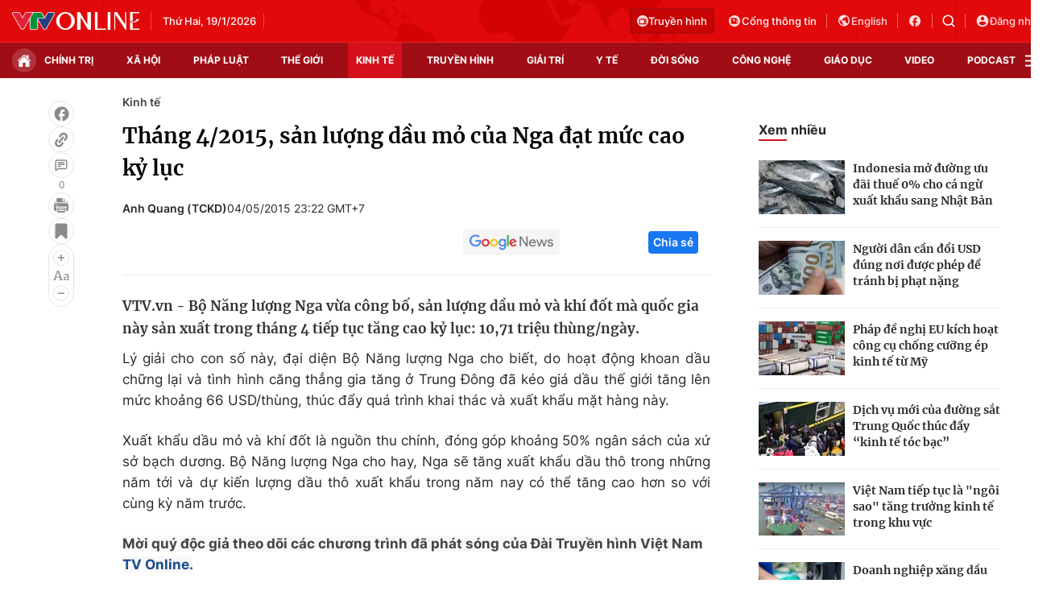

--- FILE ---
content_type: text/html; charset=utf-8
request_url: https://vtv.vn/ajax-detail-bottom-10090.htm
body_size: 5339
content:
<div class="hidden">
    <div class="box-category" data-layout="33" data-cd-key=siteid100:highestviewnews:zoneid10090hour24 >
                    <div class="box-category-top">
                <h2>
                    <span class="box-category-title">
                        Xem nhiều
                    </span>
                </h2>
            </div>
                <div class="box-category-middle">
                            <div class="box-category-item" data-id="100260118114804798"
                 >
                                             <a class="box-category-link-with-avatar img-resize" href="/huong-den-thuong-hieu-va-gia-tri-cho-nganh-tom-100260118114804798.htm"
                        title="Hướng đến thương hiệu và giá trị cho ngành tôm"   data-newstype="0"  data-type="13">
                                                    <img data-type="avatar"
                                src="https://cdn-images.vtv.vn/zoom/107_67/66349b6076cb4dee98746cf1/2026/01/18/2-75627964792712605519626-81084570630866794255307.jpg"
                                alt="Hướng đến thương hiệu và giá trị cho ngành tôm" loading=lazy 
                                class="box-category-avatar">
                        
                                            </a>
                                    <div class="box-category-content" >
            <!-- Ảnh dọc-->
                        <h3 class="box-category-title-text">
                <a data-type="title" data-linktype="newsdetail" data-id="100260118114804798"
                    class="box-category-link-title" data-type="13"
                     data-newstype="0"                     href="/huong-den-thuong-hieu-va-gia-tri-cho-nganh-tom-100260118114804798.htm"
                    title="Hướng đến thương hiệu và giá trị cho ngành tôm"
                     data-trimline="4" >Hướng đến thương hiệu và giá trị cho ngành tôm</a>
                </h3>

                
                
                                <!-- Ảnh dọc-->
                





























        </div>
    </div>

                            <div class="box-category-item" data-id="100260119063127336"
                 >
                                             <a class="box-category-link-with-avatar img-resize" href="/doanh-nghiep-nho-va-vua-duoc-mien-thue-thu-nhap-3-nam-100260119063127336.htm"
                        title="Doanh nghiệp nhỏ và vừa được miễn thuế thu nhập 3 năm"   data-newstype="0"  data-type="0">
                                                    <img data-type="avatar"
                                src="https://cdn-images.vtv.vn/zoom/107_67/66349b6076cb4dee98746cf1/2026/01/18/cac-doanh-nghiep--uoc-huong-loi-tu-hiep--inh-ewta-36791303744778856872283-48245805491212532784433.webp"
                                alt="Doanh nghiệp nhỏ và vừa được miễn thuế thu nhập 3 năm" loading=lazy 
                                class="box-category-avatar">
                        
                                            </a>
                                    <div class="box-category-content" >
            <!-- Ảnh dọc-->
                        <h3 class="box-category-title-text">
                <a data-type="title" data-linktype="newsdetail" data-id="100260119063127336"
                    class="box-category-link-title" data-type="0"
                     data-newstype="0"                     href="/doanh-nghiep-nho-va-vua-duoc-mien-thue-thu-nhap-3-nam-100260119063127336.htm"
                    title="Doanh nghiệp nhỏ và vừa được miễn thuế thu nhập 3 năm"
                     data-trimline="4" >Doanh nghiệp nhỏ và vừa được miễn thuế thu nhập 3 năm</a>
                </h3>

                
                
                                <!-- Ảnh dọc-->
                





























        </div>
    </div>

                            <div class="box-category-item" data-id="100260119060302507"
                 >
                                             <a class="box-category-link-with-avatar img-resize" href="/xuat-khau-ca-ngu-lay-lai-da-tang-truong-100260119060302507.htm"
                        title="Xuất khẩu cá ngừ lấy lại đà tăng trưởng"   data-newstype="0"  data-type="0">
                                                    <img data-type="avatar"
                                src="https://cdn-images.vtv.vn/zoom/107_67/66349b6076cb4dee98746cf1/2026/01/18/package-media-13658822483903396750408-26575396797250216196452.png"
                                alt="Xuất khẩu cá ngừ lấy lại đà tăng trưởng" loading=lazy 
                                class="box-category-avatar">
                        
                                            </a>
                                    <div class="box-category-content" >
            <!-- Ảnh dọc-->
                        <h3 class="box-category-title-text">
                <a data-type="title" data-linktype="newsdetail" data-id="100260119060302507"
                    class="box-category-link-title" data-type="0"
                     data-newstype="0"                     href="/xuat-khau-ca-ngu-lay-lai-da-tang-truong-100260119060302507.htm"
                    title="Xuất khẩu cá ngừ lấy lại đà tăng trưởng"
                     data-trimline="4" >Xuất khẩu cá ngừ lấy lại đà tăng trưởng</a>
                </h3>

                
                
                                <!-- Ảnh dọc-->
                





























        </div>
    </div>

                            <div class="box-category-item" data-id="100260118120344883"
                 >
                                             <a class="box-category-link-with-avatar img-resize" href="/thu-tuong-chi-dinh-cac-bo-dau-moi-trien-khai-thuc-hien-hiep-dinh-ukvfta-100260118120344883.htm"
                        title="Thủ tướng chỉ định các bộ đầu mối triển khai thực hiện Hiệp định UKVFTA"   data-newstype="0"  data-type="0">
                                                    <img data-type="avatar"
                                src="https://cdn-images.vtv.vn/zoom/107_67/66349b6076cb4dee98746cf1/2025/08/15/khu-thuong-mai-tu-do---cu-hich--cho-tang-truong-35340867020961223580679-51030789605291115369591.jpg"
                                alt="Thủ tướng chỉ định các bộ đầu mối triển khai thực hiện Hiệp định UKVFTA" loading=lazy 
                                class="box-category-avatar">
                        
                                            </a>
                                    <div class="box-category-content" >
            <!-- Ảnh dọc-->
                        <h3 class="box-category-title-text">
                <a data-type="title" data-linktype="newsdetail" data-id="100260118120344883"
                    class="box-category-link-title" data-type="0"
                     data-newstype="0"                     href="/thu-tuong-chi-dinh-cac-bo-dau-moi-trien-khai-thuc-hien-hiep-dinh-ukvfta-100260118120344883.htm"
                    title="Thủ tướng chỉ định các bộ đầu mối triển khai thực hiện Hiệp định UKVFTA"
                     data-trimline="4" >Thủ tướng chỉ định các bộ đầu mối triển khai thực hiện Hiệp định UKVFTA</a>
                </h3>

                
                
                                <!-- Ảnh dọc-->
                





























        </div>
    </div>

                            <div class="box-category-item" data-id="10026011908412464"
                 >
                                             <a class="box-category-link-with-avatar img-resize" href="/woori-bank-trien-khai-uu-dai-ra-mat-the-tin-dung-cao-cap-voi-loat-qua-tang-trai-nghiem-10026011908412464.htm"
                        title="Woori Bank triển khai ưu đãi ra mắt thẻ tín dụng cao cấp với loạt quà tặng trải nghiệm"   data-newstype="0"  data-type="16">
                                                    <img data-type="avatar"
                                src="https://cdn-images.vtv.vn/zoom/107_67/66349b6076cb4dee98746cf1/2026/01/19/package-media-98155494842026512466507-18201819587286101807421.png"
                                alt="Woori Bank triển khai ưu đãi ra mắt thẻ tín dụng cao cấp với loạt quà tặng trải nghiệm" loading=lazy 
                                class="box-category-avatar">
                        
                                            </a>
                                    <div class="box-category-content" >
            <!-- Ảnh dọc-->
                        <h3 class="box-category-title-text">
                <a data-type="title" data-linktype="newsdetail" data-id="10026011908412464"
                    class="box-category-link-title" data-type="16"
                     data-newstype="0"                     href="/woori-bank-trien-khai-uu-dai-ra-mat-the-tin-dung-cao-cap-voi-loat-qua-tang-trai-nghiem-10026011908412464.htm"
                    title="Woori Bank triển khai ưu đãi ra mắt thẻ tín dụng cao cấp với loạt quà tặng trải nghiệm"
                     data-trimline="4" >Woori Bank triển khai ưu đãi ra mắt thẻ tín dụng cao cấp với loạt quà tặng trải nghiệm</a>
                </h3>

                
                
                                <!-- Ảnh dọc-->
                





























        </div>
    </div>

                    </div>
    </div>
</div>
    <div class="detail-sm-main">
        <div class="box-category" data-marked-zoneid=vtv_detail_chuyenmuc data-layout="35"  data-cd-key=siteid100:newsinzonesharenews:zone10090 >
        <div class="box-category-top">
            <h2>
            <span class="box-category-title" >
                Tin cùng chuyên mục
            </span>
            </h2>
            <div class="box-action">
                                    <span class="text-days">
                                        Xem theo ngày
                                    </span>

    <div class="list-form">
        <select class="select-item sDay">
            <option  value="0">Ngày</option>
            <option value="1">1</option>
            <option value="2">2</option>
            <option value="3">3</option>
            <option value="4">4</option>
            <option value="5">5</option>
            <option value="6">6</option>
            <option value="7">7</option>
            <option value="8">8</option>
            <option value="9">9</option>
            <option value="10">10</option>
            <option value="11">11</option>
            <option value="12">12</option>
            <option value="13">13</option>
            <option value="14">14</option>
            <option value="15">15</option>
            <option value="16">16</option>
            <option value="17">17</option>
            <option value="18">18</option>
            <option value="19">19</option>
            <option value="20">20</option>
            <option value="21">21</option>
            <option value="22">22</option>
            <option value="23">23</option>
            <option value="24">24</option>
            <option value="25">25</option>
            <option value="26">26</option>
            <option value="27">27</option>
            <option value="28">28</option>
            <option value="29">29</option>
            <option value="30">30</option>
            <option value="31">31</option>
        </select>

        <select class="select-item sMonth">
            <option value="0">Tháng</option>
            <option value="1">Tháng 1</option>
            <option value="2">Tháng 2</option>
            <option value="3">Tháng 3</option>
            <option value="4">Tháng 4</option>
            <option value="5">Tháng 5</option>
            <option value="6">Tháng 6</option>
            <option value="7">Tháng 7</option>
            <option value="8">Tháng 8</option>
            <option value="9">Tháng 9</option>
            <option value="10">Tháng 10</option>
            <option value="11">Tháng 11</option>
            <option value="12">Tháng 12</option>
        </select>

        <select class="select-item sYear">
            <option value="0">Năm</option>
                                        <option value="2026">2026</option>
                            <option value="2025">2025</option>
                            <option value="2024">2024</option>
                            <option value="2023">2023</option>
                            <option value="2022">2022</option>
                            <option value="2021">2021</option>
                            <option value="2020">2020</option>
                            <option value="2019">2019</option>
                    </select>
        <a href="javascript:;" onclick="XemTheoNgay()" class="views" rel="nofollow">XEM</a>
    </div>
</div>
<script>

    $('.sDay').val(19);
    $('.sMonth').val(01);
    $('.sYear').val(2026);
    function XemTheoNgay() {
        var hdZoneUrl = $('#hdZoneUrl').val();
        var hdParentUrl = $('#hdParentUrl').val();

        if (hdParentUrl != undefined && hdParentUrl != '' && hdZoneUrl != 'hdZoneUrl' && hdZoneUrl != undefined) {
            var shortUrl = `/${hdParentUrl}/${hdZoneUrl}`;
        }else if( hdZoneUrl != 'hdZoneUrl' && hdZoneUrl != undefined) {
            var shortUrl = `/${hdZoneUrl}`;
        }


        var day = (($('.sDay').val()<10)?'0':'') + $('.sDay').val() + '';
        var month =(($('.sMonth').val()<10)?'0':'') + $('.sMonth').val() + '';
        var year = $('.sYear').val() + '';


        if (day == '0' || month == '0' || year == '0') {
            alert('Bạn vui lòng chọn đủ ngày tháng năm.');
            return;
        }

        try {
            var re = /^(0[1-9]|[12][0-9]|3[01])-(0[1-9]|1[0-2])-\d{4}$/;

            var dateInput = day + '-' + month + '-' + year;

            var minYear = 1902;
            var maxYear = (new Date()).getFullYear();

            if (regs = dateInput.match(re)) {
                if (regs[1] < 1 || regs[1] > 31) {
                    alert("Giá trị ngày không đúng: " + regs[1]);
                    return;
                } else if (regs[2] < 1 || regs[2] > 12) {
                    alert("Giá trị tháng không đúng: " + regs[2]);
                    return;
                } else if (regs[3] < minYear || regs[3] > maxYear) {
                    alert("Giá trị năm không đúng: " + regs[3] + " - phải nằm trong khoảng " + minYear + " và " + maxYear);
                    return;
                }

                /* check leap year*/

                switch (month) {
                    case "4":
                    case "04":
                    case "6":
                    case "06":
                    case "9":
                    case "09":
                    case "11":
                        if (day > 30) {
                            alert('Không tồn tại ngày: "' + day + '/' + month + '/' + year + '". Hãy thử lại');
                            return;
                        }
                        break;
                    case "2":
                    case "02":
                        var isLeapYear = parseFloat(year) % 4 == 0;

                        if (day > (isLeapYear ? 29 : 28)) {
                            alert('Không tồn tại ngày: "' + day + '/' + month + '/' + year + '". Hãy thử lại');
                            return;
                        }
                        break;
                }
            } else {
                alert('Không tồn tại ngày: "' + day + '/' + month + '/' + year + '". Hãy thử lại');
                return;
            }

            /* date time OK*/
            var url = `${shortUrl}/xem-theo-ngay/${dateInput}.htm`;

            //alert(url);
            window.location = url;
        } catch (e) {
            console.log('exception:' + e);
            alert('Không tồn tại ngày: "' + day + '/' + month + '/' + year + '". Hãy thử lại');
        }
    }
</script>

        </div>

        <div class="box-category-middle">
                            <div class="box-category-item" data-id="100260119115807496"
                 >
                                             <a class="box-category-link-with-avatar img-resize" href="/indonesia-mo-duong-uu-dai-thue-0-cho-ca-ngu-xuat-khau-sang-nhat-ban-100260119115807496.htm"
                        title="Indonesia mở đường ưu đãi thuế 0% cho cá ngừ xuất khẩu sang Nhật Bản"   data-newstype="0"  data-type="0">
                                                    <img data-type="avatar"
                                src="https://cdn-images.vtv.vn/zoom/227_142/66349b6076cb4dee98746cf1/2026/01/19/cangu-95501581139986425224914-84408284775171526092817.jpg"
                                alt="Indonesia mở đường ưu đãi thuế 0% cho cá ngừ xuất khẩu sang Nhật Bản" loading=lazy 
                                class="box-category-avatar">
                        
                                            </a>
                                    <div class="box-category-content" >
            <!-- Ảnh dọc-->
                        <h3 class="box-category-title-text">
                <a data-type="title" data-linktype="newsdetail" data-id="100260119115807496"
                    class="box-category-link-title" data-type="0"
                     data-newstype="0"                     href="/indonesia-mo-duong-uu-dai-thue-0-cho-ca-ngu-xuat-khau-sang-nhat-ban-100260119115807496.htm"
                    title="Indonesia mở đường ưu đãi thuế 0% cho cá ngừ xuất khẩu sang Nhật Bản"
                     data-trimline="3" >Indonesia mở đường ưu đãi thuế 0% cho cá ngừ xuất khẩu sang Nhật Bản</a>
                </h3>

                
                
                                <!-- Ảnh dọc-->
                





























        </div>
    </div>

                            <div class="box-category-item" data-id="100260119120831427"
                 >
                                             <a class="box-category-link-with-avatar img-resize" href="/nguoi-dan-can-doi-usd-dung-noi-duoc-phep-de-tranh-bi-phat-nang-100260119120831427.htm"
                        title="Người dân cần đổi USD đúng nơi được phép để tránh bị phạt nặng"   data-newstype="0"  data-type="0">
                                                    <img data-type="avatar"
                                src="https://cdn-images.vtv.vn/zoom/227_142/66349b6076cb4dee98746cf1/2026/01/19/usd-60375825850080298702765-70652589373415336974009-29244958911202045979894.jpg"
                                alt="Người dân cần đổi USD đúng nơi được phép để tránh bị phạt nặng" loading=lazy 
                                class="box-category-avatar">
                        
                                            </a>
                                    <div class="box-category-content" >
            <!-- Ảnh dọc-->
                        <h3 class="box-category-title-text">
                <a data-type="title" data-linktype="newsdetail" data-id="100260119120831427"
                    class="box-category-link-title" data-type="0"
                     data-newstype="0"                     href="/nguoi-dan-can-doi-usd-dung-noi-duoc-phep-de-tranh-bi-phat-nang-100260119120831427.htm"
                    title="Người dân cần đổi USD đúng nơi được phép để tránh bị phạt nặng"
                     data-trimline="3" >Người dân cần đổi USD đúng nơi được phép để tránh bị phạt nặng</a>
                </h3>

                
                
                                <!-- Ảnh dọc-->
                





























        </div>
    </div>

                            <div class="box-category-item" data-id="100260119111828695"
                 >
                                             <a class="box-category-link-with-avatar img-resize" href="/phap-de-nghi-eu-kich-hoat-cong-cu-chong-cuong-ep-kinh-te-tu-my-100260119111828695.htm"
                        title="Pháp đề nghị EU kích hoạt công cụ chống cưỡng ép kinh tế từ Mỹ"   data-newstype="0"  data-type="0">
                                                    <img data-type="avatar"
                                src="https://cdn-images.vtv.vn/zoom/227_142/66349b6076cb4dee98746cf1/2026/01/19/package-media-01803475371765073682511-47120870634863332208807.png"
                                alt="Pháp đề nghị EU kích hoạt công cụ chống cưỡng ép kinh tế từ Mỹ" loading=lazy 
                                class="box-category-avatar">
                        
                                            </a>
                                    <div class="box-category-content" >
            <!-- Ảnh dọc-->
                        <h3 class="box-category-title-text">
                <a data-type="title" data-linktype="newsdetail" data-id="100260119111828695"
                    class="box-category-link-title" data-type="0"
                     data-newstype="0"                     href="/phap-de-nghi-eu-kich-hoat-cong-cu-chong-cuong-ep-kinh-te-tu-my-100260119111828695.htm"
                    title="Pháp đề nghị EU kích hoạt công cụ chống cưỡng ép kinh tế từ Mỹ"
                     data-trimline="3" >Pháp đề nghị EU kích hoạt công cụ chống cưỡng ép kinh tế từ Mỹ</a>
                </h3>

                
                
                                <!-- Ảnh dọc-->
                





























        </div>
    </div>

                            <div class="box-category-item" data-id="100260119111234902"
                 >
                                             <a class="box-category-link-with-avatar img-resize" href="/dich-vu-moi-cua-duong-sat-trung-quoc-thuc-day-kinh-te-toc-bac-100260119111234902.htm"
                        title="Dịch vụ mới của đường sắt Trung Quốc thúc đẩy “kinh tế tóc bạc”"   data-newstype="0"  data-type="0">
                                                    <img data-type="avatar"
                                src="https://cdn-images.vtv.vn/zoom/227_142/66349b6076cb4dee98746cf1/2026/01/19/package-media-67119871882421317540019-52875643790080351340632.png"
                                alt="Dịch vụ mới của đường sắt Trung Quốc thúc đẩy “kinh tế tóc bạc”" loading=lazy 
                                class="box-category-avatar">
                        
                                            </a>
                                    <div class="box-category-content" >
            <!-- Ảnh dọc-->
                        <h3 class="box-category-title-text">
                <a data-type="title" data-linktype="newsdetail" data-id="100260119111234902"
                    class="box-category-link-title" data-type="0"
                     data-newstype="0"                     href="/dich-vu-moi-cua-duong-sat-trung-quoc-thuc-day-kinh-te-toc-bac-100260119111234902.htm"
                    title="Dịch vụ mới của đường sắt Trung Quốc thúc đẩy “kinh tế tóc bạc”"
                     data-trimline="3" >Dịch vụ mới của đường sắt Trung Quốc thúc đẩy “kinh tế tóc bạc”</a>
                </h3>

                
                
                                <!-- Ảnh dọc-->
                





























        </div>
    </div>

                            <div class="box-category-item" data-id="100260119105405133"
                 >
                                             <a class="box-category-link-with-avatar img-resize" href="/viet-nam-tiep-tuc-la-ngoi-sao-tang-truong-kinh-te-trong-khu-vuc-100260119105405133.htm"
                        title="Việt Nam tiếp tục là &quot;ngôi sao&quot; tăng trưởng kinh tế trong khu vực"   data-newstype="0"  data-type="0">
                                                    <img data-type="avatar"
                                src="https://cdn-images.vtv.vn/zoom/227_142/66349b6076cb4dee98746cf1/2026/01/19/package-media-95048079735045788496675-92047806723956437471115.png"
                                alt="Việt Nam tiếp tục là &quot;ngôi sao&quot; tăng trưởng kinh tế trong khu vực" loading=lazy 
                                class="box-category-avatar">
                        
                                            </a>
                                    <div class="box-category-content" >
            <!-- Ảnh dọc-->
                        <h3 class="box-category-title-text">
                <a data-type="title" data-linktype="newsdetail" data-id="100260119105405133"
                    class="box-category-link-title" data-type="0"
                     data-newstype="0"                     href="/viet-nam-tiep-tuc-la-ngoi-sao-tang-truong-kinh-te-trong-khu-vuc-100260119105405133.htm"
                    title="Việt Nam tiếp tục là &quot;ngôi sao&quot; tăng trưởng kinh tế trong khu vực"
                     data-trimline="3" >Việt Nam tiếp tục là &quot;ngôi sao&quot; tăng trưởng kinh tế trong khu vực</a>
                </h3>

                
                
                                <!-- Ảnh dọc-->
                





























        </div>
    </div>

                            <div class="box-category-item" data-id="100260119104252807"
                 >
                                             <a class="box-category-link-with-avatar img-resize" href="/doanh-nghiep-xang-dau-sap-duoc-ke-khai-tu-quyet-gia-100260119104252807.htm"
                        title="Doanh nghiệp xăng dầu sắp được kê khai, tự quyết giá"   data-newstype="0"  data-type="0">
                                                    <img data-type="avatar"
                                src="https://cdn-images.vtv.vn/zoom/227_142/66349b6076cb4dee98746cf1/2024/11/21/gia-xang-dau-2111-30737544826800958527081.jpg"
                                alt="Doanh nghiệp xăng dầu sắp được kê khai, tự quyết giá" loading=lazy 
                                class="box-category-avatar">
                        
                                            </a>
                                    <div class="box-category-content" >
            <!-- Ảnh dọc-->
                        <h3 class="box-category-title-text">
                <a data-type="title" data-linktype="newsdetail" data-id="100260119104252807"
                    class="box-category-link-title" data-type="0"
                     data-newstype="0"                     href="/doanh-nghiep-xang-dau-sap-duoc-ke-khai-tu-quyet-gia-100260119104252807.htm"
                    title="Doanh nghiệp xăng dầu sắp được kê khai, tự quyết giá"
                     data-trimline="3" >Doanh nghiệp xăng dầu sắp được kê khai, tự quyết giá</a>
                </h3>

                
                
                                <!-- Ảnh dọc-->
                





























        </div>
    </div>

                            <div class="box-category-item" data-id="100260119103424474"
                 >
                                             <a class="box-category-link-with-avatar img-resize" href="/eu-dang-xem-xet-ap-thue-len-so-hang-hoa-tri-gia-93-ty-euro-cua-my-100260119103424474.htm"
                        title="EU đang xem xét áp thuế lên số hàng hoá trị giá 93 tỷ euro của Mỹ"   data-newstype="0"  data-type="0">
                                                    <img data-type="avatar"
                                src="https://cdn-images.vtv.vn/zoom/227_142/66349b6076cb4dee98746cf1/2026/01/19/package-media-54020411918218216471929-21097199430746391439197.png"
                                alt="EU đang xem xét áp thuế lên số hàng hoá trị giá 93 tỷ euro của Mỹ" loading=lazy 
                                class="box-category-avatar">
                        
                                            </a>
                                    <div class="box-category-content" >
            <!-- Ảnh dọc-->
                        <h3 class="box-category-title-text">
                <a data-type="title" data-linktype="newsdetail" data-id="100260119103424474"
                    class="box-category-link-title" data-type="0"
                     data-newstype="0"                     href="/eu-dang-xem-xet-ap-thue-len-so-hang-hoa-tri-gia-93-ty-euro-cua-my-100260119103424474.htm"
                    title="EU đang xem xét áp thuế lên số hàng hoá trị giá 93 tỷ euro của Mỹ"
                     data-trimline="3" >EU đang xem xét áp thuế lên số hàng hoá trị giá 93 tỷ euro của Mỹ</a>
                </h3>

                
                
                                <!-- Ảnh dọc-->
                





























        </div>
    </div>

                                        <zone id="mfw3go2k"></zone>
    <script>
        if (pageSettings.allowAds) arfAsync.push("mfw3go2k");
    </script>

                    </div>
    </div>

        <!-- xem thêm per -->
        <div id='vtv_detail_readmore_web'></div>
    </div>
<script>
    if (!isNotAllow3rd) {
        loadJsAsync("https://js.aiservice.vn/rec/vtv_detail_readmore_web.js", function () {});
    }
    (runinit = window.runinit || []).push(function () {

        // if ($('.box-category[data-layout="33"]').length > 0) {
        //     jQuery('.box-category[data-layout="33"]').detach().insertBefore('.insert-most-view-detail');
        // }
        $('.box-category-link-title[data-trimline="3"]').trimLine(3);
        $('.box-category-link-title[data-trimline="4"]').trimLine(4);

        var item = $('.box-category[data-layout="35"] .box-category-item');
        var newsId = $('#hdNewsId').val();
        $.each(item, function (index, obj) {
            if (newsId != "undefined" && newsId != "") {
                if ($(this).attr("data-id") == newsId) {
                    $(this).remove();
                }
            }
        }).promise().done(function (){
            if ($('.box-category[data-layout="35"] .box-category-item').length > 6){
                $('.box-category[data-layout="35"] .box-category-item').last().remove();
            }
        });

        //chỉnh lại thum ảnh bài bigstory
        if($('.detail__sm-bottom-tt').length){
            $.each( $('.detail__sm-bottom-tt [data-layout="35"] img'), function (index, obj) {
                var src =  $(this).attr("src");
                src = src.replaceAll('/zoom/227_142/','/zoom/314_196/')
                $(this).attr("src",src);
            });
        }
    });
</script>

<!--u: 19/01/2026 12:46:52 -->

--- FILE ---
content_type: text/javascript; charset=utf-8
request_url: https://js.aiservice.vn/rec/vtv_detail_readmore_web.js
body_size: 15611
content:
(()=>{"use strict";var e={1411:(e,t,n)=>{n.d(t,{Lb:()=>i.L,PG:()=>a.P,Vp:()=>o.V,hj:()=>r.h});var o=n(3284),r=n(9773),i=n(6827),a=(n(172),n(5405),n(7938))},9773:(e,t,n)=>{function o(e,t,n){var o=new XMLHttpRequest;o.onreadystatechange=function(){4==o.readyState&&(200==o.status?t&&t(o.responseText):n&&n(o))},o.open("GET",e,!0),o.send(null)}n.d(t,{h:()=>o})},6827:(e,t,n)=>{n.d(t,{L:()=>r});var o=function(){try{if(!("localStorage"in window)||null===window.localStorage)return!1;try{localStorage.setItem("_admstorage",""),localStorage.removeItem("_admstorage")}catch(e){return!1}return!0}catch(e){return!1}}(),r={version:"1.0.0",paramFlash:{},lcStorage:{timestamp:"timestamp_",get_exprises:function(e,t,n,o){return t=(e+="").indexOf(t,n),n=e.length-1,-1!=t?(-1==(o=e.indexOf(o,t))&&(o=n),e.substring(t,o)):""},get_item:function(e,t){var n=localStorage.getItem(e),o=(new Date).getTime(),r=this.timestamp;if(""==n||null==n)return"";if(-1==n.indexOf("timestamp_"))return n;var i,a="_azs"==e?";":",";return""==(i=(i=this.get_exprises(n,r,0,a)).replace(r,""))||isNaN(parseInt(i))||parseInt(i)<o?"":n=n.replace(r+i+a,"")}},getDomainGuid:function(){return window.__admloadPageIdc||window.__admloadPageRdIdc||this.createDomainGuid()},makeDomainGuid:function(){function e(e){return void 0!==e&&e&&2==e?Math.floor(256*(1+Math.random())).toString(16).substring(1):Math.floor(65536*(1+Math.random())).toString(16).substring(1)}return"01"+Math.floor((new Date).getTime()/1e3).toString(16)+e(2)+e(4)+e(4)+e(4)+e(4)+e(4)},createDomainGuid:function(){var e,t="";return e=this.getCookie("__uidac"),o&&""==(t=localStorage.__uidac||e)&&(t=this.makeDomainGuid(),localStorage.__uidac=t,window.__admloadPageIdc=t,window.__admloadPageRdIdc=t,this.setCookie("__uidac",t,2e3,"/","."+document.domain)),""==t&&(t=this.makeDomainGuid(),this.setCookie("__uidac",t,2e3,"/","."+document.domain),window.__admloadPageIdc=t,window.__admloadPageRdIdc=t),t},setCookie:function(e,t,n,o,r,i){for(var a in(new Date).getTime(),"/",n=0==n||""==n?new Date(+new Date+63072e7).toGMTString():new Date(+new Date+864e5*n).toGMTString(),e=[e+"="+escape(t)],n={expires:n,path:"/",domain:r})n[a]&&e.push(a+"="+n[a]);return i&&e.push("secure"),document.cookie=e.join(";"),!0},getCookie:function(e){let t=e+"=",n=window.unescape(document.cookie).split(";");for(let e=0;e<n.length;e++){let o=n[e];for(;" "==o.charAt(0);)o=o.substring(1);if(0==o.indexOf(t))return o.substring(t.length,o.length)}return""},get:function(e){if("__uidac"==e)return this.getDomainGuid();var t="",n=e;if("__ui"!=e&&"__uid"!=e&&"__create"!=e||(n=e,e="__uif"),"__uif"==e&&(o&&null!=(t=localStorage.__uif)&&""!=t||(t=this.getCookie("__uif")),""!=t)){var r=new RegExp(n+":([0-9+%C]+)").exec(t);if(r&&r.length>1)return(t=r[1])||""}if(o){var i=localStorage[n];i&&""!=i&&(t=i.replace(/timestamp_[0-9]+?,/g,""))}return""==t&&(t=this.getCookie(n)),t||""},getParam:function(){try{var e=this.get("__create")||this.getCookie("__create"),t=this.get("__uid")||this.getCookie("__uid");return 30<t.length&&(t=""),""==t&&(e=""),11<e.length&&""!=t&&(e=Math.floor((new Date).getTime()/1e3)),"&ce=1&lc="+this.get("__RC")+"&cr="+e+"&ui="+t+"&dg="+(this.get("__uidac")||this.getCookie("__uidac"))}catch(e){return""}},getInfoParam:function(){return`&ce=1&guie=1&ui=${this.get("__uid")}&cr=${this.get("__create")}&dg=${this.get("__uidac")||this.getCookie("__uidac")}`}}},172:(e,t,n)=>{},3284:(e,t,n)=>{function o(e,t,n){var o=document.createElement("script");o.type="text/javascript",o.async=!0,o.src=e,2<=arguments.length&&(o.onload=t,o.onreadystatechange=function(){4!=o.readyState&&"complete"!=o.readyState||t()}),o.onerror=function(){if(void 0!==n)try{n()}catch(e){}},document.getElementsByTagName("head")[0].appendChild(o)}n.d(t,{V:()=>o})},7938:(e,t,n)=>{function o(e,t,n){if(0==t||void 0===t)return e;var o=/https:\/\/[^\/]+\//i.exec(e),r="";return o?(r=o[0],-1!=e.indexOf(r)&&(e=e.replace(r,"")),String.format=function(e){if(arguments.length<=1)return e;for(var t=arguments.length-2,n=0;n<=t;n++)e=e.replace(new RegExp("\\{"+n+"\\}","gi"),arguments[n+1]);return e},n?String.format("{0}zoom/{1}_{2}/{3}",r,t,n,e.trimStart("/")):String.format("{0}thumb_w/{1}/{3}",r,t,n,e.trimStart("/"))):e}n.d(t,{P:()=>o})},5405:(e,t,n)=>{},2984:(e,t,n)=>{n.d(t,{Z:()=>s});var o=n(8081),r=n.n(o),i=n(3645),a=n.n(i)()(r());a.push([e.id,'#vtv_detail_readmore_web{margin-top:40px}#vtv_detail_readmore_web .box-category-top{display:flex;align-items:center;justify-content:space-between}#vtv_detail_readmore_web .box-category-top .box-category-title{display:block;font-family:Inter;font-size:22px;font-weight:700;line-height:28px;text-align:left;color:#040404;text-transform:uppercase;position:relative}#vtv_detail_readmore_web .box-category-top .box-category-title::before{content:"";background:#d4111b;width:36px;height:3px;left:0;bottom:0;position:absolute}#vtv_detail_readmore_web .box-category-middle{margin-top:32px}#vtv_detail_readmore_web .box-category-middle .box-category-item{display:flex;border-top:1px solid #ebebeb;padding:20px 0}#vtv_detail_readmore_web .box-category-middle .box-category-item:first-child{padding-top:0;border-top:0}#vtv_detail_readmore_web .box-category-middle .box-category-item .box-category-link-with-avatar{width:328px;order:1}#vtv_detail_readmore_web .box-category-middle .box-category-item .box-category-content{display:flex;flex-direction:column;width:calc(100% - 348px);margin-right:20px}#vtv_detail_readmore_web .box-category-middle .box-category-item .box-category-link-title{display:block;color:#292929;font-family:Merriweather;font-size:17px;font-weight:700;line-height:25.5px;letter-spacing:.002em;text-align:left}#vtv_detail_readmore_web .box-category-middle .box-category-item .box-category-sapo{font-family:Inter;font-size:14px;font-weight:400;line-height:21px;text-align:left;color:#454545;margin-top:4px}#vtv_detail_readmore_web .box-category-middle .box-category-item .box-category-category,#vtv_detail_readmore_web .box-category-middle .box-category-item .box-category-time{display:none}#vtv_detail_readmore_web .views{display:flex;justify-content:center;background:#fafafa;padding:8px 0;border:1px solid #ebebeb;border-radius:4px;color:#8b8b8b;font-family:Inter;font-size:14px;font-weight:600;line-height:20px;text-align:left;cursor:pointer}#vtv_detail_readmore_web .fblw-timeline-item{background:#fff}#vtv_detail_readmore_web .fblwtia-mask{background:#fff;position:absolute;-webkit-box-sizing:border-box;-moz-box-sizing:border-box;box-sizing:border-box;height:10px}#vtv_detail_readmore_web .fblwtia-title-line{right:0;left:52%;top:0;height:20px;width:3%}#vtv_detail_readmore_web .fblwtia-front-mask{height:10px;left:52%;width:22px}#vtv_detail_readmore_web .fblwtia-title-mask-1{top:30px}#vtv_detail_readmore_web .fblwtia-front-mask-2{top:70px;height:0px}#vtv_detail_readmore_web .fblwtia-front-mask-3{top:105px;height:10px}#vtv_detail_readmore_web .fblwtia-front-mask-4{top:125px;width:3%}#vtv_detail_readmore_web .fblwtia-sepline-sapo{right:45%;left:0}#vtv_detail_readmore_web .fblwtia-sepline-sapo-0{top:20px}#vtv_detail_readmore_web .fblwtia-sepline-sapo-1{top:50px;height:20px}#vtv_detail_readmore_web .fblwtia-sepline-sapo-2{top:85px;height:20px}#vtv_detail_readmore_web .fblwtia-sepline-sapo-3{top:115px}#vtv_detail_readmore_web .fblwtia-sepline-sapo-4{top:135px;height:50px}#vtv_detail_readmore_web .fblwtia-sapo-line{left:0}#vtv_detail_readmore_web .fblwtia-sapo-line-2{top:70px;left:18%;height:15px;width:270px}#vtv_detail_readmore_web .fblwtia-sapo-line-3{top:105px;left:95%;height:0px}#vtv_detail_readmore_web .fblwtia-sapo-line-4{top:125px;right:100%;left:10px}#vtv_detail_readmore_web .fblwti-animated{animation-duration:1.5s;animation-fill-mode:forwards;animation-iteration-count:infinite;animation-name:placeHolderShimmer;animation-timing-function:linear;background:#f6f7f8;background:linear-gradient(to right, #eee 8%, #ddd 18%, #eee 33%);background-size:800px 200px;height:110px;position:relative;height:185px}#vtv_detail_readmore_web .fblwtia-sapo-line-0{top:0;left:98%;height:20px}#vtv_detail_readmore_web .fblwtia-sapo-line-1{top:30px;left:46%;height:20px}#vtv_detail_readmore_web .fb-loading-wrapper{padding:25px 0}@-webkit-keyframes placeHolderShimmer{0%{background-position:-800px 0}100%{background-position:800px 0}}#vtv_detail_readmore_web .readmore--news__div{padding-top:20px}',""]);const s=a},3645:e=>{e.exports=function(e){var t=[];return t.toString=function(){return this.map((function(t){var n="",o=void 0!==t[5];return t[4]&&(n+="@supports (".concat(t[4],") {")),t[2]&&(n+="@media ".concat(t[2]," {")),o&&(n+="@layer".concat(t[5].length>0?" ".concat(t[5]):""," {")),n+=e(t),o&&(n+="}"),t[2]&&(n+="}"),t[4]&&(n+="}"),n})).join("")},t.i=function(e,n,o,r,i){"string"==typeof e&&(e=[[null,e,void 0]]);var a={};if(o)for(var s=0;s<this.length;s++){var l=this[s][0];null!=l&&(a[l]=!0)}for(var c=0;c<e.length;c++){var d=[].concat(e[c]);o&&a[d[0]]||(void 0!==i&&(void 0===d[5]||(d[1]="@layer".concat(d[5].length>0?" ".concat(d[5]):""," {").concat(d[1],"}")),d[5]=i),n&&(d[2]?(d[1]="@media ".concat(d[2]," {").concat(d[1],"}"),d[2]=n):d[2]=n),r&&(d[4]?(d[1]="@supports (".concat(d[4],") {").concat(d[1],"}"),d[4]=r):d[4]="".concat(r)),t.push(d))}},t}},8081:e=>{e.exports=function(e){return e[1]}},3379:e=>{var t=[];function n(e){for(var n=-1,o=0;o<t.length;o++)if(t[o].identifier===e){n=o;break}return n}function o(e,o){for(var i={},a=[],s=0;s<e.length;s++){var l=e[s],c=o.base?l[0]+o.base:l[0],d=i[c]||0,u="".concat(c," ").concat(d);i[c]=d+1;var f=n(u),p={css:l[1],media:l[2],sourceMap:l[3],supports:l[4],layer:l[5]};if(-1!==f)t[f].references++,t[f].updater(p);else{var m=r(p,o);o.byIndex=s,t.splice(s,0,{identifier:u,updater:m,references:1})}a.push(u)}return a}function r(e,t){var n=t.domAPI(t);n.update(e);return function(t){if(t){if(t.css===e.css&&t.media===e.media&&t.sourceMap===e.sourceMap&&t.supports===e.supports&&t.layer===e.layer)return;n.update(e=t)}else n.remove()}}e.exports=function(e,r){var i=o(e=e||[],r=r||{});return function(e){e=e||[];for(var a=0;a<i.length;a++){var s=n(i[a]);t[s].references--}for(var l=o(e,r),c=0;c<i.length;c++){var d=n(i[c]);0===t[d].references&&(t[d].updater(),t.splice(d,1))}i=l}}},569:e=>{var t={};e.exports=function(e,n){var o=function(e){if(void 0===t[e]){var n=document.querySelector(e);if(window.HTMLIFrameElement&&n instanceof window.HTMLIFrameElement)try{n=n.contentDocument.head}catch(e){n=null}t[e]=n}return t[e]}(e);if(!o)throw new Error("Couldn't find a style target. This probably means that the value for the 'insert' parameter is invalid.");o.appendChild(n)}},9216:e=>{e.exports=function(e){var t=document.createElement("style");return e.setAttributes(t,e.attributes),e.insert(t,e.options),t}},3565:(e,t,n)=>{e.exports=function(e){var t=n.nc;t&&e.setAttribute("nonce",t)}},7795:e=>{e.exports=function(e){if("undefined"==typeof document)return{update:function(){},remove:function(){}};var t=e.insertStyleElement(e);return{update:function(n){!function(e,t,n){var o="";n.supports&&(o+="@supports (".concat(n.supports,") {")),n.media&&(o+="@media ".concat(n.media," {"));var r=void 0!==n.layer;r&&(o+="@layer".concat(n.layer.length>0?" ".concat(n.layer):""," {")),o+=n.css,r&&(o+="}"),n.media&&(o+="}"),n.supports&&(o+="}");var i=n.sourceMap;i&&"undefined"!=typeof btoa&&(o+="\n/*# sourceMappingURL=data:application/json;base64,".concat(btoa(unescape(encodeURIComponent(JSON.stringify(i))))," */")),t.styleTagTransform(o,e,t.options)}(t,e,n)},remove:function(){!function(e){if(null===e.parentNode)return!1;e.parentNode.removeChild(e)}(t)}}}},4589:e=>{e.exports=function(e,t){if(t.styleSheet)t.styleSheet.cssText=e;else{for(;t.firstChild;)t.removeChild(t.firstChild);t.appendChild(document.createTextNode(e))}}},6488:(e,t,n)=>{n.d(t,{B:()=>l});var o=n(2479);const r=(...e)=>console.log("[HMR:Svelte]",...e),i=()=>{const e="undefined"!=typeof window&&window;e&&e.location&&e.location.reload?(r("Reload"),e.location.reload()):r("Full reload required")},a=e=>{if(null==e)return;if("undefined"==typeof document)return;const t=document.getElementById(e);t&&t.remove()},s={reload:i},l=e=>t=>function(e){const{id:t,cssId:n,nonCssHash:s,reload:l=i,hot:d,hotOptions:u,Component:f,acceptable:p,preserveLocalState:m,ProxyAdapter:h,emitCss:g}=e,b=d.data&&d.data.record,v=p&&(!b||b.current.canAccept),_=b||(0,o.D)({Adapter:h,id:t,Component:f,hotOptions:u,canAccept:v,preserveLocalState:m}),y=u.injectCss&&b&&s&&b.current.nonCssHash===s;_.update({Component:f,hotOptions:u,canAccept:v,nonCssHash:s,cssId:n,previousCssId:_.current.cssId,cssOnly:y,preserveLocalState:m}),d.dispose((e=>{(c||(0,o.W)())&&(u&&u.noReload?r("Full reload required"):l()),(e=e||d.data).record=_,!g&&n&&_.current.cssId!==n&&(u.cssEjectDelay?setTimeout((()=>a(n)),u.cssEjectDelay):a(n))})),v&&d.accept((async e=>{const{bubbled:t}=e||{},{cssId:n,previousCssId:r}=_.current,i=n!==r;if(!g&&i&&a(r),!1===t&&_.current.cssOnly&&(!i||((e,t)=>{if("undefined"==typeof document)return!1;if(!e)return!1;if(!t)return!1;const n=e.slice(0,-6),o=t.slice(0,-6);return document.querySelectorAll("."+n).forEach((e=>{e.classList.remove(n),e.classList.add(o)})),!0})(r,n)))return;const s=await _.reload();((0,o.W)()||!s&&!u.optimistic)&&(c=!0)}));if(!_||!_.proxy)throw new Error(`Failed to create HMR proxy for Svelte component ${t}`);return _.proxy}(e({...s,...t}));let c=!1},2210:(e,t,n)=>{n.d(t,{B:()=>o.B});var o=n(6488)},400:(e,t,n)=>{n.d(t,{Z:()=>o});const o=()=>{let e=[],t=null;const n={section:"\n      position: fixed;\n      top: 0;\n      bottom: 0;\n      left: 0;\n      right: 0;\n      padding: 32px;\n      background: rgba(0, 0, 0, .85);\n      font-family: Menlo, Consolas, monospace;\n      font-size: large;\n      color: rgb(232, 232, 232);\n      overflow: auto;\n      z-index: 2147483647;\n    ",h1:"\n      margin-top: 0;\n      color: #E36049;\n      font-size: large;\n      font-weight: normal;\n    ",h2:"\n      margin: 32px 0 0;\n      font-size: large;\n      font-weight: normal;\n    ",pre:""},o=e=>{s.h1.textContent=e},r=()=>{const{el:e}=s;if(!e.parentNode){document.body.appendChild(s.el)}},i=()=>{if(t){s.body.innerHTML="",o("Failed to compile");const e=a(t);s.body.appendChild(e),r()}else e.length>0?(s.body.innerHTML="",o("Failed to init component"),e.forEach((({title:e,message:t})=>{const n=a(t,e);s.body.appendChild(n)})),r()):(()=>{const{el:e}=s;e.parentNode&&s.el.remove()})()},a=(e,t)=>{const o=document.createElement("div");if(t){const e=document.createElement("h2");e.textContent=t,e.style=n.h2,o.appendChild(e)}const r=document.createElement("pre");return r.textContent=e,o.appendChild(r),o},s=(()=>{const e=document.createElement("h1");e.style=n.h1;const t=document.createElement("section");t.appendChild(e),t.style=n.section;const o=document.createElement("div");return t.appendChild(o),{h1:e,el:t,body:o}})();return{addError:(t,n)=>{const o=t&&t.stack||t;e.push({title:n,message:o}),i()},clearErrors:()=>{e.forEach((({element:e})=>{var t;(t=e)&&t.parentNode&&t.parentNode.removeChild(t)})),e=[],i()},setCompileError:e=>{t=e,i()}}}},3781:(e,t,n)=>{var o=n(4234),r=n(400);const i=o.ZMF||o.$Tr;if(!i)throw new Error("failed to find insert_hydration and insert in svelte/internal");const a=class{constructor(e){this.instance=e,this.insertionPoint=null,this.afterMount=this.afterMount.bind(this),this.rerender=this.rerender.bind(this),this._noOverlay=!!e.hotOptions.noOverlay}static getErrorOverlay(e=!1){return e||this.errorOverlay||(this.errorOverlay=(0,r.Z)()),this.errorOverlay}static renderCompileError(e){const t=!e,n=this.getErrorOverlay(t);n&&n.setCompileError(e)}dispose(){var e;this.insertionPoint&&((e=this.insertionPoint)&&e.parentNode&&e.parentNode.removeChild(e),this.insertionPoint=null),this.clearError()}afterMount(e,t){const{instance:{debugName:n}}=this;this.insertionPoint||(this.insertionPoint=document.createComment(n)),i(e,this.insertionPoint,t)}rerender(){this.clearError();const{instance:{refreshComponent:e},insertionPoint:t}=this;if(!t)throw new Error("Cannot rerender: missing insertion point");e(t.parentNode,t)}renderError(e){if(this._noOverlay)return;const{instance:{debugName:t}}=this,n=t||e.moduleName||"Error";this.constructor.getErrorOverlay().addError(e,n)}clearError(){if(this._noOverlay)return;const e=this.constructor.getErrorOverlay(!0);e&&e.clearErrors()}};"undefined"!=typeof window&&(window.__SVELTE_HMR_ADAPTER=a)},2479:(e,t,n)=>{n.d(t,{D:()=>y,W:()=>_});var o=n(2367);const r=["constructor","$destroy"],i=["$set","$on"],a=(e,t)=>{console.error("[HMR][Svelte]",e),t&&console.error(t)},s=e=>`<${(e=>{return t=(e=>e.split("/").pop().split(".").slice(0,-1).join("."))(e.replace(/[/\\]/g,"/")),t[0].toUpperCase()+t.slice(1);var t})(e)}>`,l=(e,t,n={})=>{for(const o of t)n[o]=function(...t){const n=e();if(n)return n[o]&&n[o].call(this,...t)};return n},c=e=>"$$"!==e&&"$$"===e.slice(0,2),d=(e,t)=>{Object.keys(e).filter(c).forEach((t=>{delete e[t]})),t&&Object.keys(t).filter(c).forEach((n=>{Object.defineProperty(e,n,{configurable:!0,get(){const e=t[n];return"function"!=typeof e?e:e&&function(...t){return e.apply(this,t)}}})}))};class u{constructor({Adapter:e,id:t,debugName:n,current:s,register:c},u){let f,p=!1,m=null;const h=e=>{f=e,d(this,f)},g=e=>{m=e,b.renderError(e)},b=new e({hotOptions:s.hotOptions,proxy:this,id:t,debugName:n,refreshComponent:(e,t,o)=>{if(m)m=null,b.rerender();else try{const n={target:e,anchor:t,preserveLocalState:s.preserveLocalState};o&&(n.conservativeDestroy=!0),f.$replace(s.Component,n)}catch(o){if(g(o,e,t),!s.hotOptions.optimistic||!s.canAccept||o&&o.hmrFatal)throw o;a(`Error during component init: ${n}`,o)}}}),{afterMount:v,rerender:_}=b,y=()=>{p||(p=!0,b.dispose(),w())},w=c(_);this.$destroy=()=>{f&&(f.$destroy(),h(null)),y()},l((()=>f),i,this);try{let e;(0,o.W)(s.Component,u,{allowLiveBinding:s.hotOptions.allowLiveBinding,onDestroy:y,onMount:v,onInstance:t=>{h(t),this.$$=t.$$,e=((e,t,n)=>(n&&n.forEach((t=>{delete e[t]})),Object.getOwnPropertyNames(Object.getPrototypeOf(t)).filter((n=>{if(!r.includes(n)&&!i.includes(n))return Object.defineProperty(e,n,{configurable:!0,get:()=>t[n],set(e){t[n]=e}}),!0}))))(this,t,e)}})}catch(e){const{target:t,anchor:n}=u;throw g(e,t,n),e}}}const f=(e,t,n)=>{if(n)for(const e of n)delete t[e];const o=[];for(const n in e)o.push(n),t[n]=e[n];return o},p={},m=(e,t)=>{e=e.toLowerCase(),p[e]||(p[e]=[]),p[e].push(t)},h=(e,...t)=>{const n=p[e];if(n)for(const e of n)e(...t)},g=()=>h("beforeupdate"),b=()=>h("afterupdate");"undefined"!=typeof window&&(window.__SVELTE_HMR={on:m},window.dispatchEvent(new CustomEvent("svelte-hmr:ready")));let v=!1;const _=()=>v;function y({Adapter:e,id:t,Component:n,hotOptions:o,canAccept:r,preserveLocalState:i}){const l=s(t),c=[],d={Component:n,hotOptions:o,canAccept:r,preserveLocalState:i},p=`Proxy${l}`,m={[p]:class extends u{constructor(n){try{super({Adapter:e,id:t,debugName:l,current:d,register:e=>{c.push(e);return()=>{const t=c.indexOf(e);c.splice(t,1)}}},n)}catch(e){throw v||(v=!0,a(`Unrecoverable HMR error in ${l}: next update will trigger a full reload`)),e}}}}[p];let h=f(d.Component,m);return{id:t,proxy:m,update:e=>Object.assign(d,e),reload:()=>{g(),h=f(d.Component,m,h);const e=[];return c.forEach((t=>{try{t()}catch(t){a(`Failed to rerender ${l}`,t),e.push(t)}})),!(e.length>0)&&(b(),!0)},hasFatalError:()=>v,current:d}}},2367:(e,t,n)=>{n.d(t,{W:()=>i});var o=n(4234);const r=(e,t)=>{t&&(t.callbacks&&(e.$$.callbacks=t.callbacks),t.bound&&((e,t)=>{const n={};for(const[e,o]of Object.entries(t.props))n[o]=e;for(const[o,r]of Object.entries(t.bound)){const t=n[o];if(null==t)continue;const i=e.$$.props[t];e.$$.bound[i]=r,r(e.$$.ctx[i])}})(e,t))},i=(e,t,{allowLiveBinding:n,onInstance:i,onMount:a,onDestroy:s})=>{let l,c=t;const d=e=>{const n=(e,t,n)=>{(0,o.luv)(u||n);const i=new e(c);return d(i),r(i,t),i};if((e=>{"undefined"!=typeof Proxy&&(e.$$.props=new Proxy(e.$$.props,{get:(e,t)=>(void 0===e[t]&&(e[t]="hmr_future_"+t),e[t]),set(e,t,n){e[t]=n}}))})(e),e.$$.on_hmr=[],e.$replace=(o,{target:r=c.target,anchor:i=c.anchor,preserveLocalState:a,conservative:s=!1})=>{const d=(e=>{if(!e)throw new Error("Missing component");if(!e.$$)throw new Error("Invalid component");const{$$:{callbacks:t,bound:n,ctx:o,props:r}}=e,i=e.$capture_state(),a={};return Object.keys(e.$$.props).forEach((e=>{a[e]=o[r[e]]})),{ctx:o,props:r,callbacks:t,bound:n,state:i,hmr_props_values:a}})(e);((e,n,o,r)=>{const i=Object.assign({},c.props);if(c.props&&o.hmr_props_values)for(const e of Object.keys(c.props))o.hmr_props_values.hasOwnProperty(e)&&(i[e]=o.hmr_props_values[e]);if(r&&o.state)if(Array.isArray(r)){i.$$inject={};for(const e of r)i.$$inject[e]=o.state[e]}else i.$$inject=o.state;else delete i.$$inject;c=Object.assign({},t,{target:e,anchor:n,props:i,hydrate:!1})})(r||c.target,i,d,a);const u=l?l.$$.on_hmr:[],f=u.map((e=>e(l))).filter(Boolean),p=l;if(s)try{const e=n(o,d,p);l=null,p.$destroy(),l=e}catch(e){throw l=p,e}else l=null,p&&p.$destroy(),l=n(o,d,l);l.$$.hmr_cmp=l;for(const e of f)e(l);return l.$$.on_hmr=u,l},a){const t=e.$$.fragment.m;e.$$.fragment.m=(...e)=>{const n=t(...e);return a(...e),n}}if(s&&e.$$.on_destroy.push((()=>{l===e&&s()})),i&&i(e),a){const{target:e,anchor:t}=c;e&&a(e,t)}},u=n?o.xLP:(()=>{try{return(0,o.w2L)()}catch(e){if("Function called outside component initialization"===e.message)return o.xLP;throw e}})();return l=new e(c),l.$$.hmr_cmp=l,d(l),l}},475:(e,t,n)=>{n.d(t,{Z:()=>s});var o=n(4234);n(1411),n(96),n(3781);function r(e){let t,n,r,i,a,s,l,c,d,u,f,p;return{c(){t=(0,o.bGB)("div"),n=(0,o.bGB)("a"),r=(0,o.bGB)("img"),a=(0,o.DhX)(),s=(0,o.bGB)("div"),l=(0,o.bGB)("h3"),c=(0,o.bGB)("a"),d=(0,o.fLW)(e[0]),u=(0,o.DhX)(),f=(0,o.bGB)("p"),p=(0,o.fLW)(e[3]),(0,o.Ljt)(r,"data-type","avatar"),(0,o.Jn4)(r.src,i=e[1])||(0,o.Ljt)(r,"src",i),(0,o.Ljt)(r,"alt",e[0]),(0,o.Ljt)(r,"data-width","480"),(0,o.Ljt)(r,"data-height","250"),(0,o.Ljt)(r,"class","box-category-avatar lazy"),(0,o.Ljt)(n,"class","box-category-link-with-avatar img-resize"),(0,o.Ljt)(n,"href",e[2]),(0,o.Ljt)(n,"title",e[0]),(0,o.Ljt)(n,"data-id",e[4]),(0,o.Ljt)(n,"data-newstype",e[5]),(0,o.Ljt)(n,"data-type",e[6]),(0,o.Ljt)(c,"data-type",e[6]),(0,o.Ljt)(c,"data-linktype","newsdetail"),(0,o.Ljt)(c,"data-id",e[4]),(0,o.Ljt)(c,"class","box-category-link-title"),(0,o.Ljt)(c,"data-newstype",e[5]),(0,o.Ljt)(c,"href",e[2]),(0,o.Ljt)(c,"title",e[0]),(0,o.Ljt)(l,"class","box-category-title-text"),(0,o.Ljt)(f,"data-type","sapo"),(0,o.Ljt)(f,"class","box-category-sapo"),(0,o.Ljt)(f,"data-trimline","4"),(0,o.Ljt)(s,"class","box-category-content"),(0,o.Ljt)(t,"class","box-category-item")},m(e,i){(0,o.$Tr)(e,t,i),(0,o.R3I)(t,n),(0,o.R3I)(n,r),(0,o.R3I)(t,a),(0,o.R3I)(t,s),(0,o.R3I)(s,l),(0,o.R3I)(l,c),(0,o.R3I)(c,d),(0,o.R3I)(s,u),(0,o.R3I)(s,f),(0,o.R3I)(f,p)},p(e,[t]){2&t&&!(0,o.Jn4)(r.src,i=e[1])&&(0,o.Ljt)(r,"src",i),1&t&&(0,o.Ljt)(r,"alt",e[0]),4&t&&(0,o.Ljt)(n,"href",e[2]),1&t&&(0,o.Ljt)(n,"title",e[0]),16&t&&(0,o.Ljt)(n,"data-id",e[4]),32&t&&(0,o.Ljt)(n,"data-newstype",e[5]),64&t&&(0,o.Ljt)(n,"data-type",e[6]),1&t&&(0,o.rTO)(d,e[0]),64&t&&(0,o.Ljt)(c,"data-type",e[6]),16&t&&(0,o.Ljt)(c,"data-id",e[4]),32&t&&(0,o.Ljt)(c,"data-newstype",e[5]),4&t&&(0,o.Ljt)(c,"href",e[2]),1&t&&(0,o.Ljt)(c,"title",e[0]),8&t&&(0,o.rTO)(p,e[3])},i:o.ZTd,o:o.ZTd,d(e){e&&(0,o.ogt)(t)}}}function i(e,t,n){let{title:o}=t,{image:r}=t,{url:i}=t,{sapo:a}=t,{id:s}=t,{newsTypeIms:l}=t,{type:c}=t;return e.$$set=e=>{"title"in e&&n(0,o=e.title),"image"in e&&n(1,r=e.image),"url"in e&&n(2,i=e.url),"sapo"in e&&n(3,a=e.sapo),"id"in e&&n(4,s=e.id),"newsTypeIms"in e&&n(5,l=e.newsTypeIms),"type"in e&&n(6,c=e.type)},[o,r,i,a,s,l,c]}e=n.hmd(e);class a extends o.f_C{constructor(e){super(),(0,o.S1n)(this,e,i,r,o.N8,{title:0,image:1,url:2,sapo:3,id:4,newsTypeIms:5,type:6})}}e&&e.hot;const s=a},2295:(e,t,n)=>{n.d(t,{Z:()=>w});var o=n(4234);const r=[];function i(e,t=o.ZTd){let n;const i=new Set;function a(t){if((0,o.N8)(e,t)&&(e=t,n)){const t=!r.length;for(const t of i)t[1](),r.push(t,e);if(t){for(let e=0;e<r.length;e+=2)r[e][0](r[e+1]);r.length=0}}}return{set:a,update:function(t){a(t(e))},subscribe:function(r,s=o.ZTd){const l=[r,s];return i.add(l),1===i.size&&(n=t(a)||o.ZTd),r(e),()=>{i.delete(l),0===i.size&&n&&(n(),n=null)}}}}var a=i({}),s=n(475),l=n(1411),c=n(9175);n(96),n(3781);function d(e,t,n){const o=e.slice();return o[9]=t[n],o}function u(e,t,n){const o=e.slice();return o[9]=t[n],o}function f(e){let t,n,r=a,i=[];for(let t=0;t<r.length;t+=1)i[t]=m(d(e,r,t));const s=e=>(0,o.etI)(i[e],1,1,(()=>{i[e]=null}));return{c(){for(let e=0;e<i.length;e+=1)i[e].c();t=(0,o.cSb)()},m(e,r){for(let t=0;t<i.length;t+=1)i[t]&&i[t].m(e,r);(0,o.$Tr)(e,t,r),n=!0},p(e,n){if(0&n){let l;for(r=a,l=0;l<r.length;l+=1){const a=d(e,r,l);i[l]?(i[l].p(a,n),(0,o.Ui)(i[l],1)):(i[l]=m(a),i[l].c(),(0,o.Ui)(i[l],1),i[l].m(t.parentNode,t))}for((0,o.dvw)(),l=r.length;l<i.length;l+=1)s(l);(0,o.gbL)()}},i(e){if(!n){for(let e=0;e<r.length;e+=1)(0,o.Ui)(i[e]);n=!0}},o(e){i=i.filter(Boolean);for(let e=0;e<i.length;e+=1)(0,o.etI)(i[e]);n=!1},d(e){(0,o.RMB)(i,e),e&&(0,o.ogt)(t)}}}function p(e){let t,n,r,i,s,l,c,d=a,f=[];for(let t=0;t<d.length;t+=1)f[t]=h(u(e,d,t));const p=e=>(0,o.etI)(f[e],1,1,(()=>{f[e]=null}));let m=0==e[0]&&g(e),v=e[0]<15&&b(e);return{c(){t=(0,o.bGB)("div"),n=(0,o.bGB)("div"),n.innerHTML='<h2><span class="box-category-title">Xem thêm</span></h2>',r=(0,o.DhX)(),i=(0,o.bGB)("div");for(let e=0;e<f.length;e+=1)f[e].c();s=(0,o.DhX)(),m&&m.c(),l=(0,o.DhX)(),v&&v.c(),(0,o.Ljt)(n,"class","box-category-top"),(0,o.Ljt)(i,"class","box-category-middle"),(0,o.Ljt)(t,"class","box-category"),(0,o.Ljt)(t,"data-layout","36"),(0,o.Ljt)(t,"data-key","keycd")},m(e,a){(0,o.$Tr)(e,t,a),(0,o.R3I)(t,n),(0,o.R3I)(t,r),(0,o.R3I)(t,i);for(let e=0;e<f.length;e+=1)f[e]&&f[e].m(i,null);(0,o.R3I)(i,s),m&&m.m(i,null),(0,o.R3I)(t,l),v&&v.m(t,null),c=!0},p(e,n){if(0&n){let t;for(d=a,t=0;t<d.length;t+=1){const r=u(e,d,t);f[t]?(f[t].p(r,n),(0,o.Ui)(f[t],1)):(f[t]=h(r),f[t].c(),(0,o.Ui)(f[t],1),f[t].m(i,s))}for((0,o.dvw)(),t=d.length;t<f.length;t+=1)p(t);(0,o.gbL)()}0==e[0]?m||(m=g(e),m.c(),m.m(i,null)):m&&(m.d(1),m=null),e[0]<15?v?(v.p(e,n),1&n&&(0,o.Ui)(v,1)):(v=b(e),v.c(),(0,o.Ui)(v,1),v.m(t,null)):v&&((0,o.dvw)(),(0,o.etI)(v,1,1,(()=>{v=null})),(0,o.gbL)())},i(e){if(!c){for(let e=0;e<d.length;e+=1)(0,o.Ui)(f[e]);(0,o.Ui)(v),c=!0}},o(e){f=f.filter(Boolean);for(let e=0;e<f.length;e+=1)(0,o.etI)(f[e]);(0,o.etI)(v),c=!1},d(e){e&&(0,o.ogt)(t),(0,o.RMB)(f,e),m&&m.d(),v&&v.d()}}}function m(e){let t,n;const r=[e[9]];let i={};for(let e=0;e<r.length;e+=1)i=(0,o.f0i)(i,r[e]);return t=new s.Z({props:i}),{c(){(0,o.YCL)(t.$$.fragment)},m(e,r){(0,o.yef)(t,e,r),n=!0},p(e,n){const i=0&n?(0,o.LoY)(r,[(0,o.gCg)(e[9])]):{};t.$set(i)},i(e){n||((0,o.Ui)(t.$$.fragment,e),n=!0)},o(e){(0,o.etI)(t.$$.fragment,e),n=!1},d(e){(0,o.vpE)(t,e)}}}function h(e){let t,n;const r=[e[9]];let i={};for(let e=0;e<r.length;e+=1)i=(0,o.f0i)(i,r[e]);return t=new s.Z({props:i}),{c(){(0,o.YCL)(t.$$.fragment)},m(e,r){(0,o.yef)(t,e,r),n=!0},p(e,n){const i=0&n?(0,o.LoY)(r,[(0,o.gCg)(e[9])]):{};t.$set(i)},i(e){n||((0,o.Ui)(t.$$.fragment,e),n=!0)},o(e){(0,o.etI)(t.$$.fragment,e),n=!1},d(e){(0,o.vpE)(t,e)}}}function g(e){let t;return{c(){t=(0,o.bGB)("div"),(0,o.Ljt)(t,"id","readmore--news__div1"),(0,o.Ljt)(t,"class","readmore--news__div")},m(e,n){(0,o.$Tr)(e,t,n)},d(e){e&&(0,o.ogt)(t)}}}function b(e){let t,n,r,i,a,s;return t=new c.Z({}),{c(){(0,o.YCL)(t.$$.fragment),n=(0,o.DhX)(),r=(0,o.bGB)("div"),r.textContent="Xem thêm",(0,o.Ljt)(r,"class","views"),(0,o.Ljt)(r,"id","ButtonViewMore"),(0,o.czc)(r,"display","none")},m(l,c){(0,o.yef)(t,l,c),(0,o.$Tr)(l,n,c),(0,o.$Tr)(l,r,c),i=!0,a||(s=(0,o.oLt)(r,"click",e[1]),a=!0)},p:o.ZTd,i(e){i||((0,o.Ui)(t.$$.fragment,e),i=!0)},o(e){(0,o.etI)(t.$$.fragment,e),i=!1},d(e){(0,o.vpE)(t,e),e&&(0,o.ogt)(n),e&&(0,o.ogt)(r),a=!1,s()}}}function v(e){let t,n,r,i;const a=[p,f],s=[];function l(e,t){return 0==e[0]?0:1}return t=l(e),n=s[t]=a[t](e),{c(){n.c(),r=(0,o.cSb)()},m(e,n){s[t].m(e,n),(0,o.$Tr)(e,r,n),i=!0},p(e,[i]){let c=t;t=l(e),t===c?s[t].p(e,i):((0,o.dvw)(),(0,o.etI)(s[c],1,1,(()=>{s[c]=null})),(0,o.gbL)(),n=s[t],n?n.p(e,i):(n=s[t]=a[t](e),n.c()),(0,o.Ui)(n,1),n.m(r.parentNode,r))},i(e){i||((0,o.Ui)(n),i=!0)},o(e){(0,o.etI)(n),i=!1},d(e){s[t].d(e),e&&(0,o.ogt)(r)}}}function _(e,t,n){let{data:r}=t,{dataMarkedZone:i}=t,{ele:s}=t,{limit:c}=t,{limitPage:d}=t,{offset:u}=t,{page:f}=t;function p(){if(0!=f){var e=document.createElement("div");e.id="readmore--news__div"+(f+1),e.classList.add("readmore--news__div"),document.querySelector(`#${s} .box-category-middle`).appendChild(e)}var t=function(){var e="readmore--news__div"+(f+1),t=document.querySelector("#"+e);window.VisSense(t).onPercentageTimeTestPassed((function(){vtvReadmoreDetailWeb(e,f+1,u,c)}),{percentageLimit:.5,timeLimit:700,interval:300})};void 0!==window.VisSense?t():(0,l.Vp)("https://js.aiservice.vn/core/visen.js",(function(){t()}))}function m(e,t){let n=document.querySelector(`#${s} .box-category-middle .box-category-item:nth-child(${e})`);console.log(n,"itemPossition"),n.outerHTML+=`<zone id="${t}"></zone>`,arfAsync.push(t)}return document.getElementById(s).setAttribute("data-marked-zoneid",i),(a=r).forEach(((e,t)=>{e.image.includes("cdn-images.vtv.vn")&&(e.image=(0,l.PG)(e.image,328,205)),e.url=e.url.replace("https://vtv.vn","")})),(0,o.H3E)((()=>{try{0==f&&(p(),m(5,"lvrjwuof"),m(11,"lvrjysj8"),m(17,"lvrjzc28"),m(23,"lvrjzrpa"),m(29,"lvrk07b6")),f>0&&f<d&&f%3!=0&&a.length>0&&p(),0!=f&&f<d&&f%3==0&&a.length>0&&(document.querySelector("#ButtonViewMore").style.display="flex",document.querySelector("#IconLoadListDetail").style.display="none",document.querySelector("#ButtonViewMore").onclick=function(){document.querySelector("#IconLoadListDetail").style.display="block",document.querySelector("#ButtonViewMore").style.display="none",p()}),0!=a.length&&f!=d||(document.querySelector("#ButtonViewMore").style.display="none",document.querySelector("#IconLoadListDetail").style.display="none",document.querySelector("#readmore--news__div"+f).style.display="none")}catch(e){console.log("error log",e)}})),e.$$set=e=>{"data"in e&&n(2,r=e.data),"dataMarkedZone"in e&&n(3,i=e.dataMarkedZone),"ele"in e&&n(4,s=e.ele),"limit"in e&&n(5,c=e.limit),"limitPage"in e&&n(6,d=e.limitPage),"offset"in e&&n(7,u=e.offset),"page"in e&&n(0,f=e.page)},[f,p,r,i,s,c,d,u]}e=n.hmd(e);class y extends o.f_C{constructor(e){super(),(0,o.S1n)(this,e,_,v,o.N8,{data:2,dataMarkedZone:3,ele:4,limit:5,limitPage:6,offset:7,page:0})}}e&&e.hot;const w=y},9175:(e,t,n)=>{n.d(t,{Z:()=>a});var o=n(4234);n(96),n(3781);function r(e){let t;return{c(){t=(0,o.bGB)("div"),t.innerHTML='<div class="fblw-timeline-item"><div class="fblwti-animated"><div class="fblwtia-mask fblwtia-title-line fblwtia-title-mask-0"></div> \n      <div class="fblwtia-mask fblwtia-sepline-sapo fblwtia-sapo-line-0"></div> \n      <div class="fblwtia-mask fblwtia-sepline-sapo fblwtia-sepline-sapo-0"></div> \n      <div class="fblwtia-mask fblwtia-title-line fblwtia-title-mask-1"></div> \n      <div class="fblwtia-mask fblwtia-sepline-sapo fblwtia-sapo-line-1"></div> \n      <div class="fblwtia-mask fblwtia-sepline-sapo fblwtia-sepline-sapo-1"></div> \n      <div class="fblwtia-mask fblwtia-front-mask fblwtia-front-mask-2"></div> \n      <div class="fblwtia-mask fblwtia-sapo-line fblwtia-sapo-line-2"></div> \n      <div class="fblwtia-mask fblwtia-sepline-sapo fblwtia-sepline-sapo-2"></div> \n      <div class="fblwtia-mask fblwtia-front-mask fblwtia-front-mask-3"></div> \n      <div class="fblwtia-mask fblwtia-sapo-line fblwtia-sapo-line-3"></div> \n      <div class="fblwtia-mask fblwtia-sepline-sapo fblwtia-sepline-sapo-3"></div> \n      <div class="fblwtia-mask fblwtia-front-mask fblwtia-front-mask-4"></div> \n      <div class="fblwtia-mask fblwtia-sapo-line fblwtia-sapo-line-4"></div> \n      <div class="fblwtia-mask fblwtia-sepline-sapo fblwtia-sepline-sapo-4"></div></div></div>',(0,o.Ljt)(t,"class","fb-loading-wrapper"),(0,o.Ljt)(t,"id","IconLoadListDetail"),(0,o.czc)(t,"display","block")},m(e,n){(0,o.$Tr)(e,t,n)},p:o.ZTd,i:o.ZTd,o:o.ZTd,d(e){e&&(0,o.ogt)(t)}}}e=n.hmd(e);class i extends o.f_C{constructor(e){super(),(0,o.S1n)(this,e,null,r,o.N8,{})}}e&&e.hot;const a=i},96:(e,t,n)=>{var o=n(2210);const r="undefined"!=typeof window?window:n.g,i="undefined"!=typeof Symbol?Symbol("SVELTE_LOADER_HOT"):"__SVELTE_LOADER_HOT";if(!r[i]){let e=0;const t=()=>{e++},n=e=>t=>{const n=t&&t.stack||t;console.error("[HMR] Failed to accept update (nollup compat mode)",n),e(),o()},o=()=>{e--,0===e&&console.log("[HMR:Svelte] Up to date")};r[i]={hotStates:{},notifyStart:t,notifyError:n,notifyEnd:o}}(0,o.B)((e=>{const{notifyStart:t,notifyError:n,notifyEnd:o}=r[i],{m:a,reload:s}=e;let l=a.hot.data&&a.hot.data.acceptHandlers||[],c=[];a.hot.dispose((e=>{e.acceptHandlers=c}));const d=e=>{"ready"===e?t():"idle"===e&&(e=>{const t=[...e],n=()=>{const e=t.shift();return e?e(null).then(n):Promise.resolve(null)};return n()})(l).then(o).catch(n(s))};a.hot.addStatusHandler(d),a.hot.dispose((()=>{a.hot.removeStatusHandler(d)}));const u={data:a.hot.data,dispose:(...e)=>a.hot.dispose(...e),accept:e=>{0===c.length&&a.hot.accept(),c.push(e)}};return{...e,hot:u}}))},4234:(e,t,n)=>{function o(){}n.d(t,{$Tr:()=>_,DhX:()=>k,H3E:()=>P,Jn4:()=>u,Ljt:()=>j,LoY:()=>Q,N8:()=>c,R3I:()=>b,RMB:()=>x,S1n:()=>ie,Ui:()=>J,YCL:()=>ne,ZMF:()=>y,ZTd:()=>o,bGB:()=>$,cSb:()=>E,czc:()=>I,dvw:()=>X,etI:()=>K,f0i:()=>r,fLW:()=>L,f_C:()=>ae,gCg:()=>ee,gbL:()=>Y,luv:()=>M,oLt:()=>S,ogt:()=>w,rTO:()=>C,vpE:()=>re,w2L:()=>T,xLP:()=>O,yef:()=>oe});function r(e,t){for(const n in t)e[n]=t[n];return e}function i(e){return e()}function a(){return Object.create(null)}function s(e){e.forEach(i)}function l(e){return"function"==typeof e}function c(e,t){return e!=e?t==t:e!==t||e&&"object"==typeof e||"function"==typeof e}let d;function u(e,t){return d||(d=document.createElement("a")),d.href=t,e===d.href}function f(e){return 0===Object.keys(e).length}new Set;const p="undefined"!=typeof window?window:"undefined"!=typeof globalThis?globalThis:global;class m{constructor(e){this.options=e,this._listeners="WeakMap"in p?new WeakMap:void 0}observe(e,t){return this._listeners.set(e,t),this._getObserver().observe(e,this.options),()=>{this._listeners.delete(e),this._observer.unobserve(e)}}_getObserver(){var e;return null!==(e=this._observer)&&void 0!==e?e:this._observer=new ResizeObserver((e=>{var t;for(const n of e)m.entries.set(n.target,n),null===(t=this._listeners.get(n.target))||void 0===t||t(n)}))}}m.entries="WeakMap"in p?new WeakMap:void 0;let h=!1;function g(e,t,n,o){for(;e<t;){const r=e+(t-e>>1);n(r)<=o?e=r+1:t=r}return e}function b(e,t){e.appendChild(t)}function v(e,t){if(h){for(!function(e){if(e.hydrate_init)return;e.hydrate_init=!0;let t=e.childNodes;if("HEAD"===e.nodeName){const e=[];for(let n=0;n<t.length;n++){const o=t[n];void 0!==o.claim_order&&e.push(o)}t=e}const n=new Int32Array(t.length+1),o=new Int32Array(t.length);n[0]=-1;let r=0;for(let e=0;e<t.length;e++){const i=t[e].claim_order,a=(r>0&&t[n[r]].claim_order<=i?r+1:g(1,r,(e=>t[n[e]].claim_order),i))-1;o[e]=n[a]+1;const s=a+1;n[s]=e,r=Math.max(s,r)}const i=[],a=[];let s=t.length-1;for(let e=n[r]+1;0!=e;e=o[e-1]){for(i.push(t[e-1]);s>=e;s--)a.push(t[s]);s--}for(;s>=0;s--)a.push(t[s]);i.reverse(),a.sort(((e,t)=>e.claim_order-t.claim_order));for(let t=0,n=0;t<a.length;t++){for(;n<i.length&&a[t].claim_order>=i[n].claim_order;)n++;const o=n<i.length?i[n]:null;e.insertBefore(a[t],o)}}(e),(void 0===e.actual_end_child||null!==e.actual_end_child&&e.actual_end_child.parentNode!==e)&&(e.actual_end_child=e.firstChild);null!==e.actual_end_child&&void 0===e.actual_end_child.claim_order;)e.actual_end_child=e.actual_end_child.nextSibling;t!==e.actual_end_child?void 0===t.claim_order&&t.parentNode===e||e.insertBefore(t,e.actual_end_child):e.actual_end_child=t.nextSibling}else t.parentNode===e&&null===t.nextSibling||e.appendChild(t)}function _(e,t,n){e.insertBefore(t,n||null)}function y(e,t,n){h&&!n?v(e,t):t.parentNode===e&&t.nextSibling==n||e.insertBefore(t,n||null)}function w(e){e.parentNode&&e.parentNode.removeChild(e)}function x(e,t){for(let n=0;n<e.length;n+=1)e[n]&&e[n].d(t)}function $(e){return document.createElement(e)}function L(e){return document.createTextNode(e)}function k(){return L(" ")}function E(){return L("")}function S(e,t,n,o){return e.addEventListener(t,n,o),()=>e.removeEventListener(t,n,o)}function j(e,t,n){null==n?e.removeAttribute(t):e.getAttribute(t)!==n&&e.setAttribute(t,n)}function C(e,t){t=""+t,e.data!==t&&(e.data=t)}function I(e,t,n,o){null==n?e.style.removeProperty(t):e.style.setProperty(t,n,o?"important":"")}new Map;let O;function M(e){O=e}function T(){if(!O)throw new Error("Function called outside component initialization");return O}function P(e){T().$$.on_mount.push(e)}const R=[],A=[];let D=[];const N=[],B=Promise.resolve();let Z=!1;function H(){Z||(Z=!0,B.then(q))}function z(e){D.push(e)}const G=new Set;let U=0;function q(){if(0!==U)return;const e=O;do{try{for(;U<R.length;){const e=R[U];U++,M(e),F(e.$$)}}catch(e){throw R.length=0,U=0,e}for(M(null),R.length=0,U=0;A.length;)A.pop()();for(let e=0;e<D.length;e+=1){const t=D[e];G.has(t)||(G.add(t),t())}D.length=0}while(R.length);for(;N.length;)N.pop()();Z=!1,G.clear(),M(e)}function F(e){if(null!==e.fragment){e.update(),s(e.before_update);const t=e.dirty;e.dirty=[-1],e.fragment&&e.fragment.p(e.ctx,t),e.after_update.forEach(z)}}const V=new Set;let W;function X(){W={r:0,c:[],p:W}}function Y(){W.r||s(W.c),W=W.p}function J(e,t){e&&e.i&&(V.delete(e),e.i(t))}function K(e,t,n,o){if(e&&e.o){if(V.has(e))return;V.add(e),W.c.push((()=>{V.delete(e),o&&(n&&e.d(1),o())})),e.o(t)}else o&&o()}function Q(e,t){const n={},o={},r={$$scope:1};let i=e.length;for(;i--;){const a=e[i],s=t[i];if(s){for(const e in a)e in s||(o[e]=1);for(const e in s)r[e]||(n[e]=s[e],r[e]=1);e[i]=s}else for(const e in a)r[e]=1}for(const e in o)e in n||(n[e]=void 0);return n}function ee(e){return"object"==typeof e&&null!==e?e:{}}new Set(["allowfullscreen","allowpaymentrequest","async","autofocus","autoplay","checked","controls","default","defer","disabled","formnovalidate","hidden","inert","ismap","loop","multiple","muted","nomodule","novalidate","open","playsinline","readonly","required","reversed","selected"]);let te;function ne(e){e&&e.c()}function oe(e,t,n,o){const{fragment:r,after_update:a}=e.$$;r&&r.m(t,n),o||z((()=>{const t=e.$$.on_mount.map(i).filter(l);e.$$.on_destroy?e.$$.on_destroy.push(...t):s(t),e.$$.on_mount=[]})),a.forEach(z)}function re(e,t){const n=e.$$;null!==n.fragment&&(!function(e){const t=[],n=[];D.forEach((o=>-1===e.indexOf(o)?t.push(o):n.push(o))),n.forEach((e=>e())),D=t}(n.after_update),s(n.on_destroy),n.fragment&&n.fragment.d(t),n.on_destroy=n.fragment=null,n.ctx=[])}function ie(e,t,n,r,i,l,c,d=[-1]){const u=O;M(e);const f=e.$$={fragment:null,ctx:[],props:l,update:o,not_equal:i,bound:a(),on_mount:[],on_destroy:[],on_disconnect:[],before_update:[],after_update:[],context:new Map(t.context||(u?u.$$.context:[])),callbacks:a(),dirty:d,skip_bound:!1,root:t.target||u.$$.root};c&&c(f.root);let p=!1;if(f.ctx=n?n(e,t.props||{},((t,n,...o)=>{const r=o.length?o[0]:n;return f.ctx&&i(f.ctx[t],f.ctx[t]=r)&&(!f.skip_bound&&f.bound[t]&&f.bound[t](r),p&&function(e,t){-1===e.$$.dirty[0]&&(R.push(e),H(),e.$$.dirty.fill(0)),e.$$.dirty[t/31|0]|=1<<t%31}(e,t)),n})):[],f.update(),p=!0,s(f.before_update),f.fragment=!!r&&r(f.ctx),t.target){if(t.hydrate){h=!0;const e=function(e){return Array.from(e.childNodes)}(t.target);f.fragment&&f.fragment.l(e),e.forEach(w)}else f.fragment&&f.fragment.c();t.intro&&J(e.$$.fragment),oe(e,t.target,t.anchor,t.customElement),h=!1,q()}M(u)}"function"==typeof HTMLElement&&(te=class extends HTMLElement{constructor(){super(),this.attachShadow({mode:"open"})}connectedCallback(){const{on_mount:e}=this.$$;this.$$.on_disconnect=e.map(i).filter(l);for(const e in this.$$.slotted)this.appendChild(this.$$.slotted[e])}attributeChangedCallback(e,t,n){this[e]=n}disconnectedCallback(){s(this.$$.on_disconnect)}$destroy(){re(this,1),this.$destroy=o}$on(e,t){if(!l(t))return o;const n=this.$$.callbacks[e]||(this.$$.callbacks[e]=[]);return n.push(t),()=>{const e=n.indexOf(t);-1!==e&&n.splice(e,1)}}$set(e){this.$$set&&!f(e)&&(this.$$.skip_bound=!0,this.$$set(e),this.$$.skip_bound=!1)}});class ae{$destroy(){re(this,1),this.$destroy=o}$on(e,t){if(!l(t))return o;const n=this.$$.callbacks[e]||(this.$$.callbacks[e]=[]);return n.push(t),()=>{const e=n.indexOf(t);-1!==e&&n.splice(e,1)}}$set(e){this.$$set&&!f(e)&&(this.$$.skip_bound=!0,this.$$set(e),this.$$.skip_bound=!1)}}}},t={};function n(o){var r=t[o];if(void 0!==r)return r.exports;var i=t[o]={id:o,loaded:!1,exports:{}};return e[o](i,i.exports,n),i.loaded=!0,i.exports}n.n=e=>{var t=e&&e.__esModule?()=>e.default:()=>e;return n.d(t,{a:t}),t},n.d=(e,t)=>{for(var o in t)n.o(t,o)&&!n.o(e,o)&&Object.defineProperty(e,o,{enumerable:!0,get:t[o]})},n.g=function(){if("object"==typeof globalThis)return globalThis;try{return this||new Function("return this")()}catch(e){if("object"==typeof window)return window}}(),n.hmd=e=>((e=Object.create(e)).children||(e.children=[]),Object.defineProperty(e,"exports",{enumerable:!0,set:()=>{throw new Error("ES Modules may not assign module.exports or exports.*, Use ESM export syntax, instead: "+e.id)}}),e),n.o=(e,t)=>Object.prototype.hasOwnProperty.call(e,t),n.nc=void 0,(()=>{var e=n(1411),t={url:"https://rec.aiservice.vn/recengine/prod/admicro/recgate/api/v1/recommender?customerid=fb579a9f76dcb518&boxid=510",limitPage:"10",limitItem:"30",divId:"vtv_detail_readmore_web",website:"vtv.vn",dataMarkedZoneid:"vtv_detail_readmore",regex:"%%regex%%",template:""};var o=n(2295),r=n(3379),i=n.n(r),a=n(7795),s=n.n(a),l=n(569),c=n.n(l),d=n(3565),u=n.n(d),f=n(9216),p=n.n(f),m=n(4589),h=n.n(m),g=n(2984),b={};b.styleTagTransform=h(),b.setAttributes=u(),b.insert=c().bind(null,"head"),b.domAPI=s(),b.insertStyleElement=p();i()(g.Z,b);g.Z&&g.Z.locals&&g.Z.locals;function v(e){return function(e){if(Array.isArray(e))return _(e)}(e)||function(e){if("undefined"!=typeof Symbol&&null!=e[Symbol.iterator]||null!=e["@@iterator"])return Array.from(e)}(e)||function(e,t){if(!e)return;if("string"==typeof e)return _(e,t);var n=Object.prototype.toString.call(e).slice(8,-1);"Object"===n&&e.constructor&&(n=e.constructor.name);if("Map"===n||"Set"===n)return Array.from(e);if("Arguments"===n||/^(?:Ui|I)nt(?:8|16|32)(?:Clamped)?Array$/.test(n))return _(e,t)}(e)||function(){throw new TypeError("Invalid attempt to spread non-iterable instance.\nIn order to be iterable, non-array objects must have a [Symbol.iterator]() method.")}()}function _(e,t){(null==t||t>e.length)&&(t=e.length);for(var n=0,o=new Array(t);n<t;n++)o[n]=e[n];return o}"string"==typeof t&&(t={url:"https://rec.aiservice.vn/recengine/prod/admicro/recgate/api/v1/recommender?",divId:"vtv_detail_readmore_web",website:"vtv.vn",dataMarkedZoneid:"vtv_detail_readmore",regex:"/([d]+).htm/",limitItem:"35",limitPage:"10"});var y=[],w=[];function x(n,r,i,a){console.log(r,"page ++");var s=e.Lb.getDomainGuid(),l=function(){var t="";if(""==(t=e.Lb.get("__uid"))&&(t=e.Lb.getCookie("__uif")),-1!=t.indexOf("_")&&t){var n=/__uid:([0-9]+)/.exec(t);n&&(t=n[1])}return t}();if(0==(r=null!=r?r:0)?(a=parseInt(t.limitItem),i=r*a):a=(i=a)+10,r>15)return!1;var c,d=/([\d]+).htm/.exec(document.URL+""),u="";d&&(u=d[1]),c="undefined"==typeof _gl_userId?"":_gl_userId;var f=document.querySelector.bind(document)("#".concat(t.divId)).getAttribute("data-callback");f&&(f=f.replace("()",""),window[f]("#".concat(t.divId),data));var p="".concat(t.url,"&dg=").concat(s,"&extr=").concat(function(t){var n={cr:e.Lb.get("__create")||e.Lb.getCookie("__create")||"",lc:e.Lb.get("__RC")||e.Lb.getCookie("__RC")||"",pglid:window.__admPageloadid||window.__m_admPageloadid||"",type:t},o="";try{o=encodeURIComponent(window.btoa(JSON.stringify(n)))}catch(e){}return o}("pc"),"&uid=").concat(c,"&itemid=").concat(u,"&deviceid=").concat(l),m="".concat(p,"&offset=").concat(i,"&limit=").concat(a);console.log(r,"page +++++"),(0,e.hj)(m,(function(e){var s=JSON.parse(e),l=s.boxid,c=s.algid,d=s.requestid;s.recommend.forEach((function(e,t){0==r?y.push(e.id):w.push(e.id)})),y=v(new Set(y)),w=(w=v(new Set(w))).filter((function(e){return-1==y.indexOf(e)}));var u=[];0==r?s.recommend.forEach((function(e,t){y.forEach((function(t,n){e.id==t&&u.push(e)}))})):(s.recommend.forEach((function(e,t){w.forEach((function(t,n){e.id==t&&u.push(e)}))})),y=w),w=[];new o.Z({target:document.querySelector("#".concat(n)),props:{ele:t.divId,data:u,page:r,urlApi:p,limit:a,limitPage:"".concat(t.limitPage),offset:i,dataMarkedZone:"".concat(t.dataMarkedZoneid,"_boxid_").concat(l,"_algid_").concat(c,"_reqid_").concat(d)}})}))}window.vtvReadmoreDetailWeb=x,function(){var e=document.querySelector.bind(document)("#"+t.divId);try{var n=e.getAttribute("data-no-init")}catch(e){}!e||n&&"true"==n||x(t.divId,0)}()})()})();